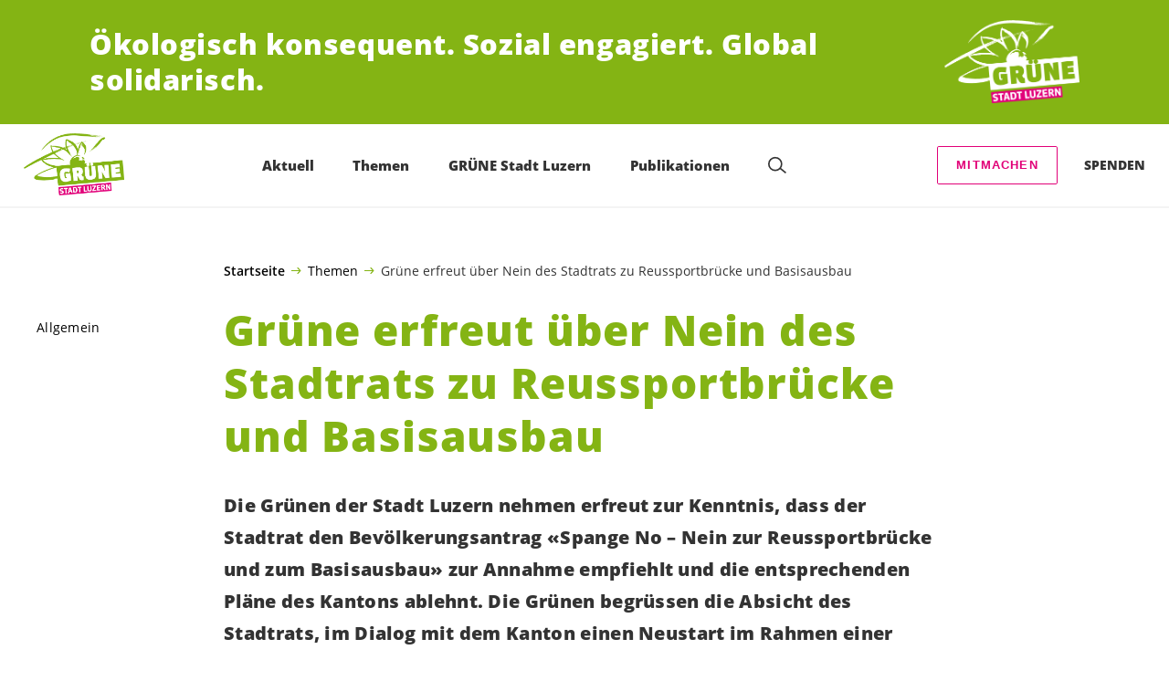

--- FILE ---
content_type: text/html; charset=UTF-8
request_url: https://gruene-stadtluzern.ch/blog/allgemein/gruene-erfreut-ueber-nein-des-stadtrats-zu-reussportbruecke-und-basisausbau
body_size: 19620
content:

	<!doctype html>
<!--[if lt IE 7]>
<html class="no-js ie ie6 lt-ie9 lt-ie8 lt-ie7" lang="de"> <![endif]-->
<!--[if IE 7]>
<html class="no-js ie ie7 lt-ie9 lt-ie8" lang="de"> <![endif]-->
<!--[if IE 8]>
<html class="no-js ie ie8 lt-ie9" lang="de"> <![endif]-->
<!--[if gt IE 8]><!-->
<html class="no-js" lang="de"> <!--<![endif]-->
<head>
	<meta charset="UTF-8"/>
	<title>
					Grüne erfreut über Nein des Stadtrats zu Reussportbrücke und Basisausbau - GRÜNE Stadt Luzern
			</title>
	<script type="text/javascript">
		( function() {
			var html = document.getElementsByTagName( 'html' )[ 0 ];
			html.className = html.className.replace( /(?:^|\s)no-js(?!\S)/g, 'js' );

						if (window.sessionStorage.getItem( 'branding' )) {
				html.classList.add( 'no-branding' );
			}
			window.sessionStorage.setItem( 'branding', true );
		} )();
			</script>
	<meta name="description"
				content="">
	<meta http-equiv="Content-Type" content="text/html; charset=UTF-8"/>
	<meta http-equiv="X-UA-Compatible" content="IE=edge">
	<meta name="viewport" content="width=device-width, initial-scale=1.0">
	<link rel="pingback" href="https://gruene-stadtluzern.ch/xmlrpc.php"/>
	<link rel="preload" href="https://gruene-stadtluzern.ch/wp-content/themes/les-verts/static/fonts/open-sans/open-sans-v15-latin-regular.woff2" as="font"
				type="font/woff2" crossorigin>
	<link rel="preload" href="https://gruene-stadtluzern.ch/wp-content/themes/les-verts/static/fonts/open-sans/open-sans-v15-latin-600.woff2" as="font"
				type="font/woff2" crossorigin>
	<link rel="preload" href="https://gruene-stadtluzern.ch/wp-content/themes/les-verts/static/fonts/open-sans/open-sans-v15-latin-800.woff2" as="font"
				type="font/woff2" crossorigin>
		<!--[if lt IE 9]>
	<script src="//cdnjs.cloudflare.com/ajax/libs/html5shiv/3.7.3/html5shiv.min.js"></script>
	<![endif]-->

	<meta name='robots' content='index, follow, max-image-preview:large, max-snippet:-1, max-video-preview:-1' />
	<style>img:is([sizes="auto" i], [sizes^="auto," i]) { contain-intrinsic-size: 3000px 1500px }</style>
	
	<!-- This site is optimized with the Yoast SEO plugin v26.3 - https://yoast.com/wordpress/plugins/seo/ -->
	<link rel="canonical" href="https://gruene-stadtluzern.ch/blog/allgemein/gruene-erfreut-ueber-nein-des-stadtrats-zu-reussportbruecke-und-basisausbau" />
	<meta property="og:locale" content="de_DE" />
	<meta property="og:type" content="article" />
	<meta property="og:title" content="Grüne erfreut über Nein des Stadtrats zu Reussportbrücke und Basisausbau - GRÜNE Stadt Luzern" />
	<meta property="og:url" content="https://gruene-stadtluzern.ch/blog/allgemein/gruene-erfreut-ueber-nein-des-stadtrats-zu-reussportbruecke-und-basisausbau" />
	<meta property="og:site_name" content="GRÜNE Stadt Luzern" />
	<meta property="article:published_time" content="2020-04-03T16:07:00+00:00" />
	<meta property="article:modified_time" content="2021-07-13T18:41:44+00:00" />
	<meta name="twitter:card" content="summary_large_image" />
	<script type="application/ld+json" class="yoast-schema-graph">{"@context":"https://schema.org","@graph":[{"@type":"WebPage","@id":"https://gruene-stadtluzern.ch/blog/allgemein/gruene-erfreut-ueber-nein-des-stadtrats-zu-reussportbruecke-und-basisausbau","url":"https://gruene-stadtluzern.ch/blog/allgemein/gruene-erfreut-ueber-nein-des-stadtrats-zu-reussportbruecke-und-basisausbau","name":"Grüne erfreut über Nein des Stadtrats zu Reussportbrücke und Basisausbau - GRÜNE Stadt Luzern","isPartOf":{"@id":"https://gruene-stadtluzern.ch/#website"},"datePublished":"2020-04-03T16:07:00+00:00","dateModified":"2021-07-13T18:41:44+00:00","author":{"@id":""},"breadcrumb":{"@id":"https://gruene-stadtluzern.ch/blog/allgemein/gruene-erfreut-ueber-nein-des-stadtrats-zu-reussportbruecke-und-basisausbau#breadcrumb"},"inLanguage":"de","potentialAction":[{"@type":"ReadAction","target":["https://gruene-stadtluzern.ch/blog/allgemein/gruene-erfreut-ueber-nein-des-stadtrats-zu-reussportbruecke-und-basisausbau"]}]},{"@type":"BreadcrumbList","@id":"https://gruene-stadtluzern.ch/blog/allgemein/gruene-erfreut-ueber-nein-des-stadtrats-zu-reussportbruecke-und-basisausbau#breadcrumb","itemListElement":[{"@type":"ListItem","position":1,"name":"Startseite","item":"https://gruene-stadtluzern.ch/"},{"@type":"ListItem","position":2,"name":"Themen","item":"https://gruene-stadtluzern.ch/blog/category/allgemein#menu-item-1263"},{"@type":"ListItem","position":3,"name":"Grüne erfreut über Nein des Stadtrats zu Reussportbrücke und Basisausbau"}]},{"@type":"WebSite","@id":"https://gruene-stadtluzern.ch/#website","url":"https://gruene-stadtluzern.ch/","name":"GRÜNE Stadt Luzern","description":"Ökologisch konsequent. Sozial engagiert. Global solidarisch.","potentialAction":[{"@type":"SearchAction","target":{"@type":"EntryPoint","urlTemplate":"https://gruene-stadtluzern.ch/?s={search_term_string}"},"query-input":{"@type":"PropertyValueSpecification","valueRequired":true,"valueName":"search_term_string"}}],"inLanguage":"de"}]}</script>
	<!-- / Yoast SEO plugin. -->


<style id='classic-theme-styles-inline-css'>
/*! This file is auto-generated */
.wp-block-button__link{color:#fff;background-color:#32373c;border-radius:9999px;box-shadow:none;text-decoration:none;padding:calc(.667em + 2px) calc(1.333em + 2px);font-size:1.125em}.wp-block-file__button{background:#32373c;color:#fff;text-decoration:none}
</style>
<style id='global-styles-inline-css'>
:root{--wp--preset--aspect-ratio--square: 1;--wp--preset--aspect-ratio--4-3: 4/3;--wp--preset--aspect-ratio--3-4: 3/4;--wp--preset--aspect-ratio--3-2: 3/2;--wp--preset--aspect-ratio--2-3: 2/3;--wp--preset--aspect-ratio--16-9: 16/9;--wp--preset--aspect-ratio--9-16: 9/16;--wp--preset--color--black: #000000;--wp--preset--color--cyan-bluish-gray: #abb8c3;--wp--preset--color--white: #ffffff;--wp--preset--color--pale-pink: #f78da7;--wp--preset--color--vivid-red: #cf2e2e;--wp--preset--color--luminous-vivid-orange: #ff6900;--wp--preset--color--luminous-vivid-amber: #fcb900;--wp--preset--color--light-green-cyan: #7bdcb5;--wp--preset--color--vivid-green-cyan: #00d084;--wp--preset--color--pale-cyan-blue: #8ed1fc;--wp--preset--color--vivid-cyan-blue: #0693e3;--wp--preset--color--vivid-purple: #9b51e0;--wp--preset--gradient--vivid-cyan-blue-to-vivid-purple: linear-gradient(135deg,rgba(6,147,227,1) 0%,rgb(155,81,224) 100%);--wp--preset--gradient--light-green-cyan-to-vivid-green-cyan: linear-gradient(135deg,rgb(122,220,180) 0%,rgb(0,208,130) 100%);--wp--preset--gradient--luminous-vivid-amber-to-luminous-vivid-orange: linear-gradient(135deg,rgba(252,185,0,1) 0%,rgba(255,105,0,1) 100%);--wp--preset--gradient--luminous-vivid-orange-to-vivid-red: linear-gradient(135deg,rgba(255,105,0,1) 0%,rgb(207,46,46) 100%);--wp--preset--gradient--very-light-gray-to-cyan-bluish-gray: linear-gradient(135deg,rgb(238,238,238) 0%,rgb(169,184,195) 100%);--wp--preset--gradient--cool-to-warm-spectrum: linear-gradient(135deg,rgb(74,234,220) 0%,rgb(151,120,209) 20%,rgb(207,42,186) 40%,rgb(238,44,130) 60%,rgb(251,105,98) 80%,rgb(254,248,76) 100%);--wp--preset--gradient--blush-light-purple: linear-gradient(135deg,rgb(255,206,236) 0%,rgb(152,150,240) 100%);--wp--preset--gradient--blush-bordeaux: linear-gradient(135deg,rgb(254,205,165) 0%,rgb(254,45,45) 50%,rgb(107,0,62) 100%);--wp--preset--gradient--luminous-dusk: linear-gradient(135deg,rgb(255,203,112) 0%,rgb(199,81,192) 50%,rgb(65,88,208) 100%);--wp--preset--gradient--pale-ocean: linear-gradient(135deg,rgb(255,245,203) 0%,rgb(182,227,212) 50%,rgb(51,167,181) 100%);--wp--preset--gradient--electric-grass: linear-gradient(135deg,rgb(202,248,128) 0%,rgb(113,206,126) 100%);--wp--preset--gradient--midnight: linear-gradient(135deg,rgb(2,3,129) 0%,rgb(40,116,252) 100%);--wp--preset--font-size--small: 13px;--wp--preset--font-size--medium: 20px;--wp--preset--font-size--large: 36px;--wp--preset--font-size--x-large: 42px;--wp--preset--spacing--20: 0.44rem;--wp--preset--spacing--30: 0.67rem;--wp--preset--spacing--40: 1rem;--wp--preset--spacing--50: 1.5rem;--wp--preset--spacing--60: 2.25rem;--wp--preset--spacing--70: 3.38rem;--wp--preset--spacing--80: 5.06rem;--wp--preset--shadow--natural: 6px 6px 9px rgba(0, 0, 0, 0.2);--wp--preset--shadow--deep: 12px 12px 50px rgba(0, 0, 0, 0.4);--wp--preset--shadow--sharp: 6px 6px 0px rgba(0, 0, 0, 0.2);--wp--preset--shadow--outlined: 6px 6px 0px -3px rgba(255, 255, 255, 1), 6px 6px rgba(0, 0, 0, 1);--wp--preset--shadow--crisp: 6px 6px 0px rgba(0, 0, 0, 1);}:where(.is-layout-flex){gap: 0.5em;}:where(.is-layout-grid){gap: 0.5em;}body .is-layout-flex{display: flex;}.is-layout-flex{flex-wrap: wrap;align-items: center;}.is-layout-flex > :is(*, div){margin: 0;}body .is-layout-grid{display: grid;}.is-layout-grid > :is(*, div){margin: 0;}:where(.wp-block-columns.is-layout-flex){gap: 2em;}:where(.wp-block-columns.is-layout-grid){gap: 2em;}:where(.wp-block-post-template.is-layout-flex){gap: 1.25em;}:where(.wp-block-post-template.is-layout-grid){gap: 1.25em;}.has-black-color{color: var(--wp--preset--color--black) !important;}.has-cyan-bluish-gray-color{color: var(--wp--preset--color--cyan-bluish-gray) !important;}.has-white-color{color: var(--wp--preset--color--white) !important;}.has-pale-pink-color{color: var(--wp--preset--color--pale-pink) !important;}.has-vivid-red-color{color: var(--wp--preset--color--vivid-red) !important;}.has-luminous-vivid-orange-color{color: var(--wp--preset--color--luminous-vivid-orange) !important;}.has-luminous-vivid-amber-color{color: var(--wp--preset--color--luminous-vivid-amber) !important;}.has-light-green-cyan-color{color: var(--wp--preset--color--light-green-cyan) !important;}.has-vivid-green-cyan-color{color: var(--wp--preset--color--vivid-green-cyan) !important;}.has-pale-cyan-blue-color{color: var(--wp--preset--color--pale-cyan-blue) !important;}.has-vivid-cyan-blue-color{color: var(--wp--preset--color--vivid-cyan-blue) !important;}.has-vivid-purple-color{color: var(--wp--preset--color--vivid-purple) !important;}.has-black-background-color{background-color: var(--wp--preset--color--black) !important;}.has-cyan-bluish-gray-background-color{background-color: var(--wp--preset--color--cyan-bluish-gray) !important;}.has-white-background-color{background-color: var(--wp--preset--color--white) !important;}.has-pale-pink-background-color{background-color: var(--wp--preset--color--pale-pink) !important;}.has-vivid-red-background-color{background-color: var(--wp--preset--color--vivid-red) !important;}.has-luminous-vivid-orange-background-color{background-color: var(--wp--preset--color--luminous-vivid-orange) !important;}.has-luminous-vivid-amber-background-color{background-color: var(--wp--preset--color--luminous-vivid-amber) !important;}.has-light-green-cyan-background-color{background-color: var(--wp--preset--color--light-green-cyan) !important;}.has-vivid-green-cyan-background-color{background-color: var(--wp--preset--color--vivid-green-cyan) !important;}.has-pale-cyan-blue-background-color{background-color: var(--wp--preset--color--pale-cyan-blue) !important;}.has-vivid-cyan-blue-background-color{background-color: var(--wp--preset--color--vivid-cyan-blue) !important;}.has-vivid-purple-background-color{background-color: var(--wp--preset--color--vivid-purple) !important;}.has-black-border-color{border-color: var(--wp--preset--color--black) !important;}.has-cyan-bluish-gray-border-color{border-color: var(--wp--preset--color--cyan-bluish-gray) !important;}.has-white-border-color{border-color: var(--wp--preset--color--white) !important;}.has-pale-pink-border-color{border-color: var(--wp--preset--color--pale-pink) !important;}.has-vivid-red-border-color{border-color: var(--wp--preset--color--vivid-red) !important;}.has-luminous-vivid-orange-border-color{border-color: var(--wp--preset--color--luminous-vivid-orange) !important;}.has-luminous-vivid-amber-border-color{border-color: var(--wp--preset--color--luminous-vivid-amber) !important;}.has-light-green-cyan-border-color{border-color: var(--wp--preset--color--light-green-cyan) !important;}.has-vivid-green-cyan-border-color{border-color: var(--wp--preset--color--vivid-green-cyan) !important;}.has-pale-cyan-blue-border-color{border-color: var(--wp--preset--color--pale-cyan-blue) !important;}.has-vivid-cyan-blue-border-color{border-color: var(--wp--preset--color--vivid-cyan-blue) !important;}.has-vivid-purple-border-color{border-color: var(--wp--preset--color--vivid-purple) !important;}.has-vivid-cyan-blue-to-vivid-purple-gradient-background{background: var(--wp--preset--gradient--vivid-cyan-blue-to-vivid-purple) !important;}.has-light-green-cyan-to-vivid-green-cyan-gradient-background{background: var(--wp--preset--gradient--light-green-cyan-to-vivid-green-cyan) !important;}.has-luminous-vivid-amber-to-luminous-vivid-orange-gradient-background{background: var(--wp--preset--gradient--luminous-vivid-amber-to-luminous-vivid-orange) !important;}.has-luminous-vivid-orange-to-vivid-red-gradient-background{background: var(--wp--preset--gradient--luminous-vivid-orange-to-vivid-red) !important;}.has-very-light-gray-to-cyan-bluish-gray-gradient-background{background: var(--wp--preset--gradient--very-light-gray-to-cyan-bluish-gray) !important;}.has-cool-to-warm-spectrum-gradient-background{background: var(--wp--preset--gradient--cool-to-warm-spectrum) !important;}.has-blush-light-purple-gradient-background{background: var(--wp--preset--gradient--blush-light-purple) !important;}.has-blush-bordeaux-gradient-background{background: var(--wp--preset--gradient--blush-bordeaux) !important;}.has-luminous-dusk-gradient-background{background: var(--wp--preset--gradient--luminous-dusk) !important;}.has-pale-ocean-gradient-background{background: var(--wp--preset--gradient--pale-ocean) !important;}.has-electric-grass-gradient-background{background: var(--wp--preset--gradient--electric-grass) !important;}.has-midnight-gradient-background{background: var(--wp--preset--gradient--midnight) !important;}.has-small-font-size{font-size: var(--wp--preset--font-size--small) !important;}.has-medium-font-size{font-size: var(--wp--preset--font-size--medium) !important;}.has-large-font-size{font-size: var(--wp--preset--font-size--large) !important;}.has-x-large-font-size{font-size: var(--wp--preset--font-size--x-large) !important;}
:where(.wp-block-post-template.is-layout-flex){gap: 1.25em;}:where(.wp-block-post-template.is-layout-grid){gap: 1.25em;}
:where(.wp-block-columns.is-layout-flex){gap: 2em;}:where(.wp-block-columns.is-layout-grid){gap: 2em;}
:root :where(.wp-block-pullquote){font-size: 1.5em;line-height: 1.6;}
</style>
<link rel='stylesheet' id='dashicons-css' href='https://gruene-stadtluzern.ch/wp-includes/css/dashicons.min.css?ver=6.8.3' media='all' />
<link rel='stylesheet' id='admin-bar-css' href='https://gruene-stadtluzern.ch/wp-includes/css/admin-bar.min.css?ver=6.8.3' media='all' />
<style id='admin-bar-inline-css'>
#wp-admin-bar-my-sites-search.hide-if-no-js {
	display: none;
}
#wp-admin-bar-my-sites-search label[for="my-sites-search-text"] {
	clip: rect(1px, 1px, 1px, 1px);
	position: absolute !important;
	height: 1px;
	width: 1px;
	overflow: hidden;
}
#wp-admin-bar-my-sites-search {
	height: 38px;
}
#wp-admin-bar-my-sites-search .ab-item {
	height: 34px;
}
#wp-admin-bar-my-sites-search input {
	padding: 0 2px;
	width: 95%;
	width: calc( 100% - 4px );
}
	
</style>
<link rel='stylesheet' id='lesverts-screen-css' href='https://gruene-stadtluzern.ch/wp-content/themes/les-verts/static/style.min.css?ver=0.42.0' media='all' />
<link rel='stylesheet' id='searchwp-forms-css' href='https://gruene-stadtluzern.ch/wp-content/plugins/searchwp/assets/css/frontend/search-forms.min.css?ver=4.5.5' media='all' />
<link rel="https://api.w.org/" href="https://gruene-stadtluzern.ch/wp-json/" /><link rel="alternate" title="JSON" type="application/json" href="https://gruene-stadtluzern.ch/wp-json/wp/v2/posts/578" /><link rel="EditURI" type="application/rsd+xml" title="RSD" href="https://gruene-stadtluzern.ch/xmlrpc.php?rsd" />
<meta name="generator" content="WordPress 6.8.3" />
<link rel='shortlink' href='https://gruene-stadtluzern.ch/?p=578' />
<meta name="tec-api-version" content="v1"><meta name="tec-api-origin" content="https://gruene-stadtluzern.ch"><link rel="alternate" href="https://gruene-stadtluzern.ch/wp-json/tribe/events/v1/" /><link rel="icon" href="https://gruene-stadtluzern.ch/wp-content/uploads/sites/5/2021/05/cropped-logo-gruene-kanton-luzern-dark-sRGB-790x0-c-default.png" sizes="32x32" />
<link rel="icon" href="https://gruene-stadtluzern.ch/wp-content/uploads/sites/5/2021/05/cropped-logo-gruene-kanton-luzern-dark-sRGB-790x0-c-default.png" sizes="192x192" />
<link rel="apple-touch-icon" href="https://gruene-stadtluzern.ch/wp-content/uploads/sites/5/2021/05/cropped-logo-gruene-kanton-luzern-dark-sRGB-790x0-c-default.png" />
<meta name="msapplication-TileImage" content="https://gruene-stadtluzern.ch/wp-content/uploads/sites/5/2021/05/cropped-logo-gruene-kanton-luzern-dark-sRGB-790x0-c-default.png" />

			</head>

<body class="wp-singular post-template-default single single-post postid-578 single-format-standard wp-theme-les-verts tribe-no-js page-template-les-verts lang-de_DE">
<div class="m-skip-link">
	<a href="#main-content" 	class="a-link-button a-link-button--white" >
	Zum Hauptinhalt springen
	</a>
</div>

<div class="page ">
	<header class="o-header">
	<div class="o-header__display">
					<div class="o-header__branding">
				<section class="m-branding" role="banner">
	<div class="m-branding__wrapper">
		<div class="m-branding__row">
			<h1 class="m-branding__title">
									<span class="m-branding__unbreakeable">Ökologisch konsequent.</span>
									<span class="m-branding__unbreakeable">Sozial engagiert.</span>
									<span class="m-branding__unbreakeable">Global solidarisch.</span>
							</h1>
							<a class="m-branding__logo"
					 href="https://gruene-stadtluzern.ch"
					 title="Startseite">
					<img class="a-logo" alt="Logo" src="https://gruene-stadtluzern.ch/wp-content/uploads/sites/5/2021/09/gruene_stadt_luzern_skala_neg-790x0-c-default.png" srcset="https://gruene-stadtluzern.ch/wp-content/uploads/sites/5/2021/09/gruene_stadt_luzern_skala_neg-150x0-c-default.png 150w, https://gruene-stadtluzern.ch/wp-content/uploads/sites/5/2021/09/gruene_stadt_luzern_skala_neg-444x0-c-default.png 444w, https://gruene-stadtluzern.ch/wp-content/uploads/sites/5/2021/09/gruene_stadt_luzern_skala_neg-790x0-c-default.png 790w, https://gruene-stadtluzern.ch/wp-content/uploads/sites/5/2021/09/gruene_stadt_luzern_skala_neg-1200x0-c-default.png 1200w, https://gruene-stadtluzern.ch/wp-content/uploads/sites/5/2021/09/gruene_stadt_luzern_skala_neg-2560x0-c-default.png 2560w" data-srcset="https://gruene-stadtluzern.ch/wp-content/uploads/sites/5/2021/09/gruene_stadt_luzern_skala_neg-150x0-c-default.png 150w, https://gruene-stadtluzern.ch/wp-content/uploads/sites/5/2021/09/gruene_stadt_luzern_skala_neg-444x0-c-default.png 444w, https://gruene-stadtluzern.ch/wp-content/uploads/sites/5/2021/09/gruene_stadt_luzern_skala_neg-790x0-c-default.png 790w, https://gruene-stadtluzern.ch/wp-content/uploads/sites/5/2021/09/gruene_stadt_luzern_skala_neg-1200x0-c-default.png 1200w, https://gruene-stadtluzern.ch/wp-content/uploads/sites/5/2021/09/gruene_stadt_luzern_skala_neg-2560x0-c-default.png 2560w" sizes="100vw" loading="lazy" data-focal-point="center">
				</a>
					</div>
	</div>
</section>
			</div>
				<div class="o-header__menu">
			<div class="m-menu">
					<a class="m-menu__logo" href="https://gruene-stadtluzern.ch" title="Startseite">
			<span class="screen-reader-text">Startseite</span>
			<img class="a-logo" alt="Logo" src="https://gruene-stadtluzern.ch/wp-content/uploads/sites/5/2021/09/gruene_stadt_luzern_skala_pos-790x0-c-default.png" srcset="https://gruene-stadtluzern.ch/wp-content/uploads/sites/5/2021/09/gruene_stadt_luzern_skala_pos-150x0-c-default.png 150w, https://gruene-stadtluzern.ch/wp-content/uploads/sites/5/2021/09/gruene_stadt_luzern_skala_pos-400x0-c-default.png 400w, https://gruene-stadtluzern.ch/wp-content/uploads/sites/5/2021/09/gruene_stadt_luzern_skala_pos-790x0-c-default.png 790w, https://gruene-stadtluzern.ch/wp-content/uploads/sites/5/2021/09/gruene_stadt_luzern_skala_pos-1024x0-c-default.png 1024w, https://gruene-stadtluzern.ch/wp-content/uploads/sites/5/2021/09/gruene_stadt_luzern_skala_pos-1200x0-c-default.png 1200w, https://gruene-stadtluzern.ch/wp-content/uploads/sites/5/2021/09/gruene_stadt_luzern_skala_pos-1580x0-c-default.png 1580w, https://gruene-stadtluzern.ch/wp-content/uploads/sites/5/2021/09/gruene_stadt_luzern_skala_pos-2560x0-c-default.png 2560w" data-srcset="https://gruene-stadtluzern.ch/wp-content/uploads/sites/5/2021/09/gruene_stadt_luzern_skala_pos-150x0-c-default.png 150w, https://gruene-stadtluzern.ch/wp-content/uploads/sites/5/2021/09/gruene_stadt_luzern_skala_pos-400x0-c-default.png 400w, https://gruene-stadtluzern.ch/wp-content/uploads/sites/5/2021/09/gruene_stadt_luzern_skala_pos-790x0-c-default.png 790w, https://gruene-stadtluzern.ch/wp-content/uploads/sites/5/2021/09/gruene_stadt_luzern_skala_pos-1024x0-c-default.png 1024w, https://gruene-stadtluzern.ch/wp-content/uploads/sites/5/2021/09/gruene_stadt_luzern_skala_pos-1200x0-c-default.png 1200w, https://gruene-stadtluzern.ch/wp-content/uploads/sites/5/2021/09/gruene_stadt_luzern_skala_pos-1580x0-c-default.png 1580w, https://gruene-stadtluzern.ch/wp-content/uploads/sites/5/2021/09/gruene_stadt_luzern_skala_pos-2560x0-c-default.png 2560w" sizes="100vw" loading="lazy" data-focal-point="center">
		</a>
		<nav class="m-menu__nav">
					<div class="m-menu__hamburger">
				<button class="a-hamburger"
				aria-label="Navigation anzeigen"
				accesskey="1"
				type="button"
				aria-haspopup="true"
				aria-expanded="false"
				aria-controls="menu-0">
  <span class="a-hamburger__box">
    <span class="a-hamburger__inner"></span>
  </span>
</button>
			</div>
			<ul class="m-menu__nav-list" role="menubar" id="menu-0"
					aria-label="Hauptnavigation">
									<li class="m-menu__nav-item" role="none">
						<a
							class="m-menu__nav-link m-menu__nav-link--js-hook m-menu__nav-link--707 m-menu__nav-link--parent"
							href="https://gruene-stadtluzern.ch/aktuell" role="menuitem" tabindex="0" accesskey="1"							aria-haspopup="menu" aria-expanded="false" main="false"							>Aktuell</a>
													<ul class="m-menu__submenu " role="menu"
		aria-label="Untermenü">
			<li class="m-menu__submenu__section" role="none">
			<div class="a-submenu">
			<a class="a-submenu__title "
			 href="https://gruene-stadtluzern.ch?post_type=tribe_events&tribe_event_display=list"  role="menuitem">Veranstaltungen</a>
		<ul class="a-submenu__list">
							<li class="a-submenu__item">
					<a
						class="a-submenu__link "
						href="https://gruene-stadtluzern.ch/event/vorstandssitzung-januar-2"  role="menuitem">19.01.26: Vorstandssitzung Januar</a>
				</li>
							<li class="a-submenu__item">
					<a
						class="a-submenu__link "
						href="https://gruene-stadtluzern.ch/event/palaver-i-want-you-to-panic"  role="menuitem">26.01.26: Palaver: I want you to panic!</a>
				</li>
							<li class="a-submenu__item">
					<a
						class="a-submenu__link "
						href="https://gruene-stadtluzern.ch/event/schnupper-mitgliederversammlung"  role="menuitem">29.01.26: Schnupper-Mitgliederversammlung</a>
				</li>
							<li class="a-submenu__item">
					<a
						class="a-submenu__link "
						href="https://gruene-stadtluzern.ch/event/motivation-in-kritischen-zeiten-kantonale-mitgliederversammlung-und-podiumsdiskussion"  role="menuitem">05.02.26: „Motivation in kritischen Zeiten“ – kantonale Mitgliederversammlung und Podiumsdiskussion</a>
				</li>
							<li class="a-submenu__item">
					<a
						class="a-submenu__link "
						href="https://gruene-stadtluzern.ch/event/schnupper-vorstandssitzung"  role="menuitem">23.02.26: Schnupper-Vorstandssitzung</a>
				</li>
							<li class="a-submenu__item">
					<a
						class="a-submenu__link "
						href="https://gruene-stadtluzern.ch/event/velokino-im-neubad-pool-kurzfilme-strampeln"  role="menuitem">05.03.26: „VéloKino im Neubad-Pool – Kurzfilme strampeln“</a>
				</li>
							<li class="a-submenu__item">
					<a
						class="a-submenu__link "
						href="https://gruene-stadtluzern.ch/event/wenn-wir-wieder-menschen-sind-lesung-mit-autorin-tanja-miljanovic"  role="menuitem">11.03.26: „Wenn wir wieder Menschen sind“ Lesung mit Autorin Tanja Miljanovic</a>
				</li>
							<li class="a-submenu__item">
					<a
						class="a-submenu__link "
						href="https://gruene-stadtluzern.ch/event/vorstandssitzung-maerz-2"  role="menuitem">23.03.26: Vorstandssitzung März</a>
				</li>
							<li class="a-submenu__item">
					<a
						class="a-submenu__link "
						href="https://gruene-stadtluzern.ch/event/vorstandssitzung-april-2"  role="menuitem">27.04.26: Vorstandssitzung April</a>
				</li>
							<li class="a-submenu__item">
					<a
						class="a-submenu__link "
						href="https://gruene-stadtluzern.ch/event/schnupper-jahresversammlung"  role="menuitem">11.05.26: Schnupper-Jahresversammlung</a>
				</li>
					</ul>
	</div>
		</li>
			<li class="m-menu__submenu__section" role="none">
			<div class="a-submenu">
			<a class="a-submenu__title "
			 href="https://gruene-stadtluzern.ch/blog/category/kampagnen"  role="menuitem">Kampagnen</a>
		<ul class="a-submenu__list">
							<li class="a-submenu__item">
					<a
						class="a-submenu__link "
						href="https://gruene-stadtluzern.ch/blog/kampagnen/stop-bypass-initiative"  role="menuitem">Stop-Bypass-Initiative</a>
				</li>
							<li class="a-submenu__item">
					<a
						class="a-submenu__link "
						href="https://gruene-stadtluzern.ch/wohnrauminitiative"  role="menuitem">Wohnrauminitiative</a>
				</li>
					</ul>
	</div>
		</li>
		<li class="m-menu__submenu__close-wrapper" role="none">
		<button class="m-menu__submenu__close"
						aria-label="Untermenü schliessen">
			<svg role="img">
				<title>Symbol Schließen</title>
				<use xlink:href="#close"></use>
			</svg>
		</button>
	</li>
</ul>
											</li>
									<li class="m-menu__nav-item" role="none">
						<a
							class="m-menu__nav-link m-menu__nav-link--js-hook m-menu__nav-link--1263 m-menu__nav-link--parent"
							href="https://gruene-stadtluzern.ch/blog/category/allgemein" role="menuitem" 							aria-haspopup="menu" aria-expanded="false" main="false"							>Themen</a>
													<ul class="m-menu__submenu " role="menu"
		aria-label="Untermenü">
			<li class="m-menu__submenu__section" role="none">
			<div class="a-submenu">
			<a class="a-submenu__title "
			 href="https://gruene-stadtluzern.ch/ueber-uns/__trashed"  role="menuitem">Unsere Positionen</a>
		<ul class="a-submenu__list">
							<li class="a-submenu__item">
					<a
						class="a-submenu__link "
						href="https://gruene-stadtluzern.ch/legislaturrueckblick-2020-2024"  role="menuitem">Legislaturrückblick 2020-2024</a>
				</li>
					</ul>
	</div>
		</li>
			<li class="m-menu__submenu__section" role="none">
			<div class="a-submenu">
			<a class="a-submenu__title "
			 href="https://gruene-stadtluzern.ch/unsere-aktivitaeten"  role="menuitem">Unsere Aktivitäten</a>
		<ul class="a-submenu__list">
							<li class="a-submenu__item">
					<a
						class="a-submenu__link "
						href="https://gruene-stadtluzern.ch/blog/category/allgemein"  role="menuitem">Allgemein</a>
				</li>
							<li class="a-submenu__item">
					<a
						class="a-submenu__link "
						href="https://gruene-stadtluzern.ch/blog/category/umwelt"  role="menuitem">Umwelt</a>
				</li>
							<li class="a-submenu__item">
					<a
						class="a-submenu__link "
						href="https://gruene-stadtluzern.ch/blog/category/gesellschaft"  role="menuitem">Gesellschaft</a>
				</li>
							<li class="a-submenu__item">
					<a
						class="a-submenu__link "
						href="https://gruene-stadtluzern.ch/blog/category/wirtschaft"  role="menuitem">Wirtschaft</a>
				</li>
					</ul>
	</div>
		</li>
			<li class="m-menu__submenu__section" role="none">
			<div class="a-submenu">
			<a class="a-submenu__title "
			 href="https://gruene-stadtluzern.ch/unsere-themengruppen"  role="menuitem">unsere Themengruppen</a>
		<ul class="a-submenu__list">
							<li class="a-submenu__item">
					<a
						class="a-submenu__link "
						href="https://gruene-stadtluzern.ch/soziales-und-gleichstellung"  role="menuitem">Soziales und Gleichstellung</a>
				</li>
							<li class="a-submenu__item">
					<a
						class="a-submenu__link "
						href="https://gruene-stadtluzern.ch/kreislaufwirtschaft"  role="menuitem">Kreislaufwirtschaft</a>
				</li>
							<li class="a-submenu__item">
					<a
						class="a-submenu__link "
						href="https://gruene-stadtluzern.ch/feminismus"  role="menuitem">Feminismus</a>
				</li>
					</ul>
	</div>
		</li>
		<li class="m-menu__submenu__close-wrapper" role="none">
		<button class="m-menu__submenu__close"
						aria-label="Untermenü schliessen">
			<svg role="img">
				<title>Symbol Schließen</title>
				<use xlink:href="#close"></use>
			</svg>
		</button>
	</li>
</ul>
											</li>
									<li class="m-menu__nav-item" role="none">
						<a
							class="m-menu__nav-link m-menu__nav-link--js-hook m-menu__nav-link--770 m-menu__nav-link--parent"
							href="https://gruene-stadtluzern.ch/ueber-uns" role="menuitem" 							aria-haspopup="menu" aria-expanded="false" main="false"							>GRÜNE Stadt Luzern</a>
													<ul class="m-menu__submenu " role="menu"
		aria-label="Untermenü">
			<li class="m-menu__submenu__section" role="none">
			<div class="a-submenu">
			<a class="a-submenu__title "
			 href="https://gruene-stadtluzern.ch/ueber-uns/geschichte"  role="menuitem">Über uns</a>
		<ul class="a-submenu__list">
							<li class="a-submenu__item">
					<a
						class="a-submenu__link "
						href="https://gruene-stadtluzern.ch/ueber-uns/geschichte"  role="menuitem">Geschichte</a>
				</li>
					</ul>
	</div>
		</li>
			<li class="m-menu__submenu__section" role="none">
			<div class="a-submenu">
			<a class="a-submenu__title "
			 href="https://gruene-stadtluzern.ch/menschen-und-gremien"  role="menuitem">Menschen und Gremien</a>
		<ul class="a-submenu__list">
							<li class="a-submenu__item">
					<a
						class="a-submenu__link "
						href="https://gruene-stadtluzern.ch/menschen-und-gremien/vorstand"  role="menuitem">Vorstand</a>
				</li>
							<li class="a-submenu__item">
					<a
						class="a-submenu__link "
						href="https://gruene-stadtluzern.ch/menschen-und-gremien/grossstadtrat"  role="menuitem"><span class='nowrap'>Grossstadträt*innen</span></a>
				</li>
							<li class="a-submenu__item">
					<a
						class="a-submenu__link "
						href="https://gruene-stadtluzern.ch/menschen-und-gremien/stadtrat"  role="menuitem">Stadtrat</a>
				</li>
							<li class="a-submenu__item">
					<a
						class="a-submenu__link "
						href="https://gruene-stadtluzern.ch/menschen-und-gremien/einbuergerungskommission"  role="menuitem">Einbürgerungskommission</a>
				</li>
							<li class="a-submenu__item">
					<a
						class="a-submenu__link "
						href="https://gruene-stadtluzern.ch/menschen-und-gremien/kantonsrat"  role="menuitem"><span class='nowrap'>Kantonsrät*innen</span></a>
				</li>
							<li class="a-submenu__item">
					<a
						class="a-submenu__link "
						href="https://gruene-stadtluzern.ch/geschaeftsstelle"  role="menuitem">Geschäftsstelle</a>
				</li>
					</ul>
	</div>
		</li>
			<li class="m-menu__submenu__section" role="none">
			<div class="a-submenu">
			<a class="a-submenu__title "
			 href="https://gruene-stadtluzern.ch/kontakt"  role="menuitem">Kontakt</a>
		<ul class="a-submenu__list">
							<li class="a-submenu__item">
					<a
						class="a-submenu__link "
						href="https://gruene-stadtluzern.ch/medien"  role="menuitem">Medien</a>
				</li>
							<li class="a-submenu__item">
					<a
						class="a-submenu__link "
						href="https://gruene-stadtluzern.ch/spenden"  role="menuitem">Spenden</a>
				</li>
					</ul>
	</div>
		</li>
		<li class="m-menu__submenu__close-wrapper" role="none">
		<button class="m-menu__submenu__close"
						aria-label="Untermenü schliessen">
			<svg role="img">
				<title>Symbol Schließen</title>
				<use xlink:href="#close"></use>
			</svg>
		</button>
	</li>
</ul>
											</li>
									<li class="m-menu__nav-item" role="none">
						<a
							class="m-menu__nav-link m-menu__nav-link--js-hook m-menu__nav-link--3264 m-menu__nav-link--parent"
							href="https://gruene-stadtluzern.ch/publikationen" role="menuitem" 							aria-haspopup="menu" aria-expanded="false" main="false"							>Publikationen</a>
													<ul class="m-menu__submenu " role="menu"
		aria-label="Untermenü">
			<li class="m-menu__submenu__section" role="none">
			<div class="a-submenu">
			<a class="a-submenu__title "
			 href="https://gruene-stadtluzern.ch/blog/category/medienmitteilungen"  role="menuitem">Medienmitteilungen</a>
		<ul class="a-submenu__list">
					</ul>
	</div>
		</li>
			<li class="m-menu__submenu__section" role="none">
			<div class="a-submenu">
			<a class="a-submenu__title "
			 href="https://gruene-stadtluzern.ch/blog/category/vorstoesse"  role="menuitem">Vorstösse</a>
		<ul class="a-submenu__list">
					</ul>
	</div>
		</li>
			<li class="m-menu__submenu__section" role="none">
			<div class="a-submenu">
			<a class="a-submenu__title "
			 href="https://gruene-stadtluzern.ch/blog/category/leserinnenbriefe"  role="menuitem">Leser:innenbriefe</a>
		<ul class="a-submenu__list">
					</ul>
	</div>
		</li>
		<li class="m-menu__submenu__close-wrapper" role="none">
		<button class="m-menu__submenu__close"
						aria-label="Untermenü schliessen">
			<svg role="img">
				<title>Symbol Schließen</title>
				<use xlink:href="#close"></use>
			</svg>
		</button>
	</li>
</ul>
											</li>
													<li class="m-menu__nav-item" role="none">
						<div class="a-search a-search--covering">
	<form role="search" method="get" class="a-search__form" action="https://gruene-stadtluzern.ch" autocomplete="off">		<div>
						<label class="screen-reader-text" for="s-1">Suche nach:</label>
			<input class="a-search__field" type="text" value="" name="s" id="s-1" placeholder="Suche">
			<label class="a-search__submit-label">
				<input class="a-search__submit" type="submit" value="Suchen">
				<svg class="a-search__icon" aria-hidden="true">
					<title>Suchen</title>
					<use xlink:href="#glass"> </use>
				</svg>
			</label>
		</div>
	</form>
</div>
					</li>
							</ul>
			</nav>
		<div class="m-menu__right">
		<div class="m-menu__cta">
															<div class="m-menu__nav-item">
						<a href="https://gruene-stadtluzern.ch/mitmachen"
			 class="a-button a-button--outline a-button--secondary m-menu__nav-link--js-hook m-menu__nav-link--1474"  >Mitmachen</a>
									</div>
					</div>
					<div class="m-menu__language-nav">
				<ul class="m-menu__language-nav-list" role="menubar"
						aria-label="Sprachnavigation">
											<li class="m-menu__language-nav-item">
							<a class="m-menu__language-nav-link "
								 href="https://gruene-stadtluzern.ch/spenden" role="menuitem">Spenden</a>
						</li>
									</ul>
			</div>
			</div>
	</div>
		</div>
	</div>
	<div class="o-header__shadow" aria-hidden="true">
					<section class="m-branding" role="banner">
	<div class="m-branding__wrapper">
		<div class="m-branding__row">
			<h1 class="m-branding__title">
									<span class="m-branding__unbreakeable">Ökologisch konsequent.</span>
									<span class="m-branding__unbreakeable">Sozial engagiert.</span>
									<span class="m-branding__unbreakeable">Global solidarisch.</span>
							</h1>
							<a class="m-branding__logo"
					 href="https://gruene-stadtluzern.ch"
					 title="Startseite">
					<img class="a-logo" alt="Logo" src="https://gruene-stadtluzern.ch/wp-content/uploads/sites/5/2021/09/gruene_stadt_luzern_skala_neg-790x0-c-default.png" srcset="https://gruene-stadtluzern.ch/wp-content/uploads/sites/5/2021/09/gruene_stadt_luzern_skala_neg-150x0-c-default.png 150w, https://gruene-stadtluzern.ch/wp-content/uploads/sites/5/2021/09/gruene_stadt_luzern_skala_neg-444x0-c-default.png 444w, https://gruene-stadtluzern.ch/wp-content/uploads/sites/5/2021/09/gruene_stadt_luzern_skala_neg-790x0-c-default.png 790w, https://gruene-stadtluzern.ch/wp-content/uploads/sites/5/2021/09/gruene_stadt_luzern_skala_neg-1200x0-c-default.png 1200w, https://gruene-stadtluzern.ch/wp-content/uploads/sites/5/2021/09/gruene_stadt_luzern_skala_neg-2560x0-c-default.png 2560w" data-srcset="https://gruene-stadtluzern.ch/wp-content/uploads/sites/5/2021/09/gruene_stadt_luzern_skala_neg-150x0-c-default.png 150w, https://gruene-stadtluzern.ch/wp-content/uploads/sites/5/2021/09/gruene_stadt_luzern_skala_neg-444x0-c-default.png 444w, https://gruene-stadtluzern.ch/wp-content/uploads/sites/5/2021/09/gruene_stadt_luzern_skala_neg-790x0-c-default.png 790w, https://gruene-stadtluzern.ch/wp-content/uploads/sites/5/2021/09/gruene_stadt_luzern_skala_neg-1200x0-c-default.png 1200w, https://gruene-stadtluzern.ch/wp-content/uploads/sites/5/2021/09/gruene_stadt_luzern_skala_neg-2560x0-c-default.png 2560w" sizes="100vw" loading="lazy" data-focal-point="center">
				</a>
					</div>
	</div>
</section>
				<div class="m-menu">
		<nav class="m-menu__nav m-menu__nav--no-menu-right">
			</nav>
	</div>
	</div>
</header>

	<main class="page__main">
					<article class="page__grid page__grid--no-sidebar">
				<div class="page__content">
			<header class="page__header-wrapper">
				<div class="page__header">
					<div class="page__breadcrumbs">
							<div class="a-breadcrumbs">
		<div><span><a href="https://gruene-stadtluzern.ch/">Startseite</a></span>  <span><a class="breadcrumb_second_last" href="https://gruene-stadtluzern.ch/blog/category/allgemein#menu-item-1263">Themen</a></span>  <span class="breadcrumb_last" aria-current="page">Grüne erfreut über Nein des Stadtrats zu Reussportbrücke und Basisausbau</span></div>
	</div>
					</div>
					<a id="main-content" aria-hidden="true" tabindex="-1" class="m-skip-link__target"></a>
					<h1>Grüne erfreut über Nein des Stadtrats zu Reussportbrücke und Basisausbau</h1>
											<div class="page__header-text page__header-text--bold">
							<p></p>
						</div>
									</div>
			</header>

								<p><strong>Die Grünen der Stadt Luzern nehmen erfreut zur Kenntnis, dass der Stadtrat den Bevölkerungsantrag «Spange No &#8211; Nein zur Reussportbrücke und zum Basisausbau» zur Annahme empfiehlt und die entsprechenden Pläne des Kantons ablehnt. Die Grünen begrüssen die Absicht des Stadtrats, im Dialog mit dem Kanton einen Neustart im Rahmen einer nachhaltigen Mobilitätsstrategie aufzugleisen. Die Grünen fordern im Einklang mit dem Stadtrat eine Verkehrsplanung, die auf die Klimaschutzziele ausgerichtet ist und die städtebauliche Verträglichkeit hochhält.</strong><br />
Die Grünen fordern schon seit langem ein Umdenken in der Verkehrspolitik. Für uns GRÜNE ist klar: Nur eine umwelt-, klima- und siedlungsverträgliche Mobilität ist zukunftsfähig. Damit die Klimaziele erreicht werden, braucht es eine klare Förderung des nicht motorisierten Verkehrs: Es muss jetzt der nötige Raum geschaffen werden, damit der öffentliche Verkehr sowie der Fuss- und Veloverkehr vorankommen können. Deshalb lehnen die Grünen auch die die Pläne des Kantons ab, da sie einseitig die Nachfrage des motorisierten Individualverkehrs befriedigen und somit zu Mehrverkehr führen anstatt die Verkehrsverlagerung auf flächeneffiziente Verkehrsmittel zu fördern.<br />
Mit der Realisierung des Autobahnanschlusses Lochhof und der Reussportbrücke würde die Lebensqualität der schon heute unterprivilegierten anliegenden Quartiere stark verschlechtert. Zudem würde die Ästhetik im stadtnahmen Reuss-Erholungsraum geopfert. Der vergleichsweise geringe verkehrstechnische Nutzen vermag diese schwerwiegenden Eingriffe nicht zu rechtfertigen. Dass in der so genannten «Bestvariante» des Kantons ausgerechnet die durchgehende Busspur zwischen Kriens-Kupferhammer und Luzernerhof geopfert wurde, ist absolut unverständlich und inakzeptabel. Auch der Basisausbau im Bereich Schlossberg ist aufgrund der massiven Auswirkungen auf das Quartier abzulehnen.<br />
Die Grünen begrüssen daher die stadträtliche Antwort auf den Bevölkerungsantrag und unterstützen die Absicht des Stadtrats, mit dem Kanton eine angebotsorientierte Mobilitätsstrategie zu erarbeiten, in der auch klima- und energiepolitische Anforderungen angemessen berücksichtigt werden. Dabei müssen unbedingt auch smarte Lösungen, welche die Digitalisierung bereithält, berücksichtigt werden.</p>

					</div>

									<div
			class="page__post-meta-wrapper page__row--1">
							<aside class="page__post-meta">
							
<div class="a-post-meta">
					<div class="a-post-meta__tags">
							<a href="https://gruene-stadtluzern.ch/blog/category/allgemein" class="a-post-meta__category"
					 title="Alle Artikel der Kategorie Allgemein anzeigen">Allgemein</a>
						        </div>
    </div>
				</aside>
								</div>

			</article>
	</main>

		<div class="page__footer">
		<footer id="footer">
			<footer class="o-footer">
			<section class="o-footer__main">
			<div class="o-footer__link-list"><div class="widget"><section class="a-footer-link-list">
	<h2 class="widgettitle">Weitere GRÜNE </h2>

	<ul class="a-footer-link-list__list">
					<li class="a-footer-link-list__item">
				<a href="https://www.gruene-luzern.ch/" target="_blank" rel="noopener" class="a-footer-link-list__link">GRÜNE Kanton Luzern</a>
			</li>
					<li class="a-footer-link-list__item">
				<a href="https://gruene.ch/" target="_blank" rel="noopener" class="a-footer-link-list__link">GRÜNE Schweiz</a>
			</li>
					<li class="a-footer-link-list__item">
				<a href="https://www.gruene-stadtluzern.ch/" target="_blank" rel="noopener" class="a-footer-link-list__link">GRÜNE Stadt Luzern</a>
			</li>
					<li class="a-footer-link-list__item">
				<a href="https://www.gruene-willisau.ch/" target="_blank" rel="noopener" class="a-footer-link-list__link">GRÜNE Willisau</a>
			</li>
					<li class="a-footer-link-list__item">
				<a href="https://www.gruene-sursee.ch/" target="_blank" rel="noopener" class="a-footer-link-list__link">GRÜNE Sursee</a>
			</li>
					<li class="a-footer-link-list__item">
				<a href="https://www.gruene-kriens.ch/" target="_blank" rel="noopener" class="a-footer-link-list__link">GRÜNE Kriens</a>
			</li>
					<li class="a-footer-link-list__item">
				<a href="https://www.vah-hochdorf.ch/" target="_blank" rel="noopener" class="a-footer-link-list__link">GRÜNE Hochdorf</a>
			</li>
					<li class="a-footer-link-list__item">
				<a href="https://ebikon.gruene-luzern.ch/" target="_blank" rel="noopener" class="a-footer-link-list__link">GRÜNE Ebikon</a>
			</li>
					<li class="a-footer-link-list__item">
				<a href="https://www.l20.ch/" target="_blank" rel="noopener" class="a-footer-link-list__link">L20 Horw</a>
			</li>
					<li class="a-footer-link-list__item">
				<a href="https://gruene-emmen.ch/" target="_blank" rel="noopener" class="a-footer-link-list__link">GRÜNE Emmen</a>
			</li>
					<li class="a-footer-link-list__item">
				<a href="https://gruene-luzern.ch/gruene-adligenswil" target="_blank" rel="noopener" class="a-footer-link-list__link">GRÜNE Adligenswil</a>
			</li>
					<li class="a-footer-link-list__item">
				<a href="https://jungegruene.ch/lu" target="_blank" rel="noopener" class="a-footer-link-list__link">Junge Grüne Luzern</a>
			</li>
			</ul>
</section>
</div></div><div class="o-footer__cta"><div class="widget"><section class="m-footer-cta">
	<h2 class="widgettitle"><span class="m-footer-cta__title">Mitmachen</span></h2>

			<div class="m-footer-cta__button">
										<a href="https://gruene-stadtluzern.ch/mitmachen"
			 class="a-button a-button--secondary a-button--full-width a-button--outline"  >Mitmachen</a>
		</div>
	</section>
</div></div><div class="o-footer__contact"><div class="widget"><section class="m-footer-contact">
	<h2 class="widgettitle">Kontakt</h2>

	<div class="m-footer-contact__flex">
		<div class="m-footer-contact__text"><div class="m-footer-contact__text">
<p><strong>GRÜNE Stadt Luzern</strong><br />
Brüggligasse 9<br />
6004 Luzern</p>
<p><a href="tel:+41413607966">041 360 79 66</a><br />
<a href="mailto:geschaeftsstelle@gruene-luzern.ch">geschaeftsstelle@gruene-luzern.ch</a></p>
<p>IBAN: CH72 8080 8001 1026 5435 9</p>
<p>Bürozeiten: Di-Do (10:00-12:00 Uhr, 14:00-17:00 Uhr)</p>
</div>
</div>
		<div class="m-footer-contact__social">
								
	

<a href="https://bsky.app/profile/gruenestadtluzern.bsky.social" target="_blank" rel="noopener" class="a-social-icon" title="Besuche uns auf bluesky">
	<figure class="a-social-icon__figure">
		<svg role="img" class="a-social-icon__svg">
			<title>Besuche uns auf bluesky</title>
			<use xlink:href="#bluesky"></use>
		</svg>
			</figure>
</a>
								
	

<a href="https://www.instagram.com/gruenestadtluzern/?hl=de" target="_blank" rel="noopener" class="a-social-icon" title="Besuche uns auf instagram">
	<figure class="a-social-icon__figure">
		<svg role="img" class="a-social-icon__svg">
			<title>Besuche uns auf instagram</title>
			<use xlink:href="#instagram"></use>
		</svg>
			</figure>
</a>
					</div>
	</div>
</section>
</div></div>
		</section>
		<section class="o-footer__meta">
		<div class="a-footer-meta">
	<div class="a-footer-meta__wrapper">
		<div class="a-footer-meta__copy">&copy; 2026 GRÜNE Stadt Luzern</div>
					<nav class="a-footer-meta__menu">
				<ul class="a-footer-meta__list" role="menu"
						aria-label="Metanavigation">
											<li role="none" class="a-footer-meta__item">
							<a href="https://gruene-stadtluzern.ch/datenschutz"  role="menuitem" class="a-footer-meta__link">Datenschutz</a>
						</li>
											<li role="none" class="a-footer-meta__item">
							<a href="https://gruene-stadtluzern.ch/impressum"  role="menuitem" class="a-footer-meta__link">Impressum</a>
						</li>
											<li role="none" class="a-footer-meta__item">
							<a href="https://gruene-stadtluzern.ch/kontakt"  role="menuitem" class="a-footer-meta__link">Kontakt</a>
						</li>
									</ul>
			</nav>
			</div>
</div>
	</section>
</footer>
		</footer>
	</div>
	<script type="speculationrules">
{"prefetch":[{"source":"document","where":{"and":[{"href_matches":"\/*"},{"not":{"href_matches":["\/wp-*.php","\/wp-admin\/*","\/wp-content\/uploads\/sites\/5\/*","\/wp-content\/*","\/wp-content\/plugins\/*","\/wp-content\/themes\/les-verts\/*","\/*\\?(.+)"]}},{"not":{"selector_matches":"a[rel~=\"nofollow\"]"}},{"not":{"selector_matches":".no-prefetch, .no-prefetch a"}}]},"eagerness":"conservative"}]}
</script>
		<script>
		( function ( body ) {
			'use strict';
			body.className = body.className.replace( /\btribe-no-js\b/, 'tribe-js' );
		} )( document.body );
		</script>
		<div style="display: none"><svg xmlns="http://www.w3.org/2000/svg" xmlns:xlink="http://www.w3.org/1999/xlink"><symbol viewBox="0 0 10 6" id="arrow"><g><path stroke-width="1" fill="none" d="M6 0l3 3-3 3M9 3H0"/></g></symbol><symbol viewBox="0 0 32 32" id="bluesky"><g><path fill="none" stroke-width="1" d="M.5.5h31v31H.5z"/><path stroke-width="0" d="m 12.225409,24.39862
c -1.315703,-0.192308 -3.1520257,-1.772374 -3.5898697,-3.088907 -0.554914,-1.668547 0.7738816,-3.029789 3.4684067,-3.553092 0.148025,-0.02875 0.13504,-0.0431 -0.01747,-0.01932
C 9.5120612,18.138756 7.2650495,16.84967 6.8719995,14.745818 6.7522271,14.104725 6.5631417,12.141134 6.4066581,9.9134146 6.2178957,7.2261693 7.4993913,6.5272341 9.9469448,7.982522
c 1.8665692,1.109842 4.7753032,4.537723 6.0605342,7.142213 0.11299,0.22897 0.100978,0.225574 0.183878,0.05199 0.500515,-1.048024 1.69633,-2.814878 2.82285,-4.170852 3.608832,-4.3438954 7.028641,-5.0651158 6.82301,-1.4389393 -0.120142,2.1186403 -0.390813,4.8620833 -0.533413,5.4065113 -0.524832,2.003754 -2.745996,3.171861 -5.234351,2.752739 -0.146469,-0.02467 -0.03667,0.01303 0.148981,0.05116 3.794293,0.779199 4.606375,3.117863 1.906309,5.489863 -2.480933,2.179494 -4.449233,1.253301 -5.841644,-2.748815 -0.164515,-0.472854 -0.172248,-0.480159 -0.255502,-0.24139 -1.057081,3.031639 -2.269278,4.345675 -3.802188,4.121618
z"/></g></symbol><symbol viewBox="0 0 32 32" id="bluesky--no-outline"><g><path stroke-width="0" d="m 12.225409,24.39862
c -1.315703,-0.192308 -3.1520257,-1.772374 -3.5898697,-3.088907 -0.554914,-1.668547 0.7738816,-3.029789 3.4684067,-3.553092 0.148025,-0.02875 0.13504,-0.0431 -0.01747,-0.01932
C 9.5120612,18.138756 7.2650495,16.84967 6.8719995,14.745818 6.7522271,14.104725 6.5631417,12.141134 6.4066581,9.9134146 6.2178957,7.2261693 7.4993913,6.5272341 9.9469448,7.982522
c 1.8665692,1.109842 4.7753032,4.537723 6.0605342,7.142213 0.11299,0.22897 0.100978,0.225574 0.183878,0.05199 0.500515,-1.048024 1.69633,-2.814878 2.82285,-4.170852 3.608832,-4.3438954 7.028641,-5.0651158 6.82301,-1.4389393 -0.120142,2.1186403 -0.390813,4.8620833 -0.533413,5.4065113 -0.524832,2.003754 -2.745996,3.171861 -5.234351,2.752739 -0.146469,-0.02467 -0.03667,0.01303 0.148981,0.05116 3.794293,0.779199 4.606375,3.117863 1.906309,5.489863 -2.480933,2.179494 -4.449233,1.253301 -5.841644,-2.748815 -0.164515,-0.472854 -0.172248,-0.480159 -0.255502,-0.24139 -1.057081,3.031639 -2.269278,4.345675 -3.802188,4.121618
z"/></g></symbol><symbol viewBox="0 0 24 24" id="clock"><g><path stroke-width="0" d="M22.21 7.9a10.72 10.72 0 0 0-5.82-5.8 10.74 10.74 0 0 0-8.5 0 10.75 10.75 0 0 0-5.81 5.8 10.65 10.65 0 0 0-.86 4.24c0 1.48.28 2.9.86 4.26a10.77 10.77 0 0 0 5.81 5.81 10.63 10.63 0 0 0 8.5 0 10.74 10.74 0 0 0 5.82-5.81 10.7 10.7 0 0 0 0-8.5zm-1.74 9.07A9.6 9.6 0 0 1 8.4 21a9.78 9.78 0 0 1-3.06-2.04A9.72 9.72 0 0 1 3.82 7.33a9.6 9.6 0 0 1 16.65 0 9.35 9.35 0 0 1 1.29 4.81c0 1.73-.43 3.35-1.3 4.83z"/><path stroke-width="0" d="M12.82 12.07v-6.2a.7.7 0 0 0-.7-.67c-.34 0-.66.3-.66.67v6.3c-.02.21.06.48.2.63l3.6 3.57c.24.24.69.24.93 0a.64.64 0 0 0 0-.93l-3.37-3.37z"/></g></symbol><symbol viewBox="0 0 30 30" id="close"><g><path stroke-width="2" fill="none" d="M29 1L1 29M1 1l28 28"/></g></symbol><symbol viewBox="0 0 32 32" id="facebook"><g><path fill="none" stroke-width="1" d="M.5.5h31v31H.5z"/><path stroke-width="0" d="M19.9 16.5h-3V24H14v-7.5h-2v-2.7h2v-2.3C14 9.7 15.2 8 18 8l2 .1v2.5H18c-1 0-1.1.5-1.1 1.2v2h3l-.1 2.7z"/></g></symbol><symbol viewBox="0 0 32 32" id="facebook--no-outline"><path stroke-width="0" fill-rule="evenodd" d="M19.869 16.491h-2.886V24h-2.94v-7.509H12V13.79h2.043v-2.308C14.043 9.666 15.248 8 18.028 8c1.125 0 1.958.106 1.958.106l-.066 2.522s-.848-.008-1.774-.008c-1.003 0-1.163.45-1.163 1.195V13.789H20l-.131 2.702z"/></symbol><symbol viewBox="0 0 24 24" id="glass"><g fill="none" fill-rule="evenodd" stroke-width="2"><ellipse cx="9.4" cy="10.4" rx="8.4" ry="8.4"/><path d="M15.6 15.8l7.8 6.3"/></g></symbol><symbol viewBox="0 0 32 32" id="instagram"><g><path fill="none" stroke-width="1" d="M.5.5h31v31H.5z"/><path stroke-width="0" d="M12.9 9.9c-1.7 0-3 1.3-3 2.8v6.6c0 1.5 1.3 2.8 3 2.8H19c1.7 0 3-1.3 3-2.8v-6.6c0-1.5-1.3-2.8-3-2.8H13zM19 24H13A4.8 4.8 0 0 1 8 19.3v-6.6C8 10.1 10.2 8 12.9 8H19c2.7 0 4.9 2.1 4.9 4.7v6.6c0 2.6-2.2 4.7-4.9 4.7zM16 13.6c-.6 0-1.2.2-1.6.6-.5.5-.8 1.1-.8 1.8 0 1.3 1.1 2.4 2.5 2.4s2.5-1 2.5-2.4c0-1.5-.9-2.4-2.5-2.4h-.1m.1 6.7c-2.4 0-4.4-2-4.4-4.3a4.3 4.3 0 0 1 4.4-4.3c2.7 0 4.5 1.8 4.4 4.3 0 2.4-2 4.3-4.4 4.3zm5.2-8.5c0 .5-.4 1-1 1a1 1 0 0 1-1-1c0-.5.5-1 1-1 .6 0 1 .5 1 1z"/></g></symbol><symbol viewBox="0 0 13 11" id="last"><g fill="none" stroke-width="2"><path d="M1.24 1L5.5 5.24 1.24 9.48M7.24 1l4.25 4.24-4.25 4.24"/></g></symbol><symbol stroke-width="0" viewBox="0 0 32 32" id="link">
	<path d="M10.956 14.528 8.85 16.635a4.606 4.607 0 1 0 6.514 6.515l2.807-2.808a4.606 4.606 0 0 0-1.271-7.414l-.9.9a1.538 1.539 0 0 0-.237.306 3.07 3.07 0 0 1 1.322 5.124l-2.805 2.806a3.072 3.073 0 1 1-4.345-4.345l1.218-1.216a6.169 6.17 0 0 1-.197-1.976z"/>
	<path d="M13.829 11.657A4.606 4.606 0 0 0 15.1 19.07l1.19-1.191a3.07 3.07 0 0 1-1.376-5.138l2.806-2.807a3.072 3.073 0 1 1 4.344 4.346l-1.217 1.216c.172.645.238 1.312.196 1.976l2.107-2.107a4.606 4.607 0 1 0-6.514-6.515Z"/>
</symbol><symbol viewBox="0 0 32 32" id="linkedin">
	<g>
		<path fill="none" stroke-width="1" d="M.5.5h31v31H.5z"/>
		<path stroke-width="0" d="M12.027 13.35H9.043a.24.24 0 0 0-.24.24v9.587c0 .133.107.24.24.24h2.984a.24.24 0 0 0 .24-.24V13.59a.24.24 0 0 0-.24-.24zM10.536 8.583a1.97 1.97 0 0 0-1.97 1.967c0 1.085.884 1.968 1.97 1.968a1.97 1.97 0 0 0 1.968-1.968 1.97 1.97 0 0 0-1.968-1.967ZM19.619 13.111c-1.2 0-2.085.515-2.623 1.1v-.622a.24.24 0 0 0-.24-.24h-2.858a.24.24 0 0 0-.24.24v9.588c0 .133.108.24.24.24h2.978a.24.24 0 0 0 .24-.24v-4.744c0-1.598.434-2.221 1.549-2.221 1.213 0 1.31.998 1.31 2.304v4.661c0 .133.107.24.24.24h2.979a.24.24 0 0 0 .24-.24v-5.259c0-2.377-.454-4.807-3.815-4.807Z"/>
	</g>
</symbol><symbol viewBox="0 0 24 24" id="location"><g fill="none" stroke-width="1"><path d="M4.37 12.88A8.48 8.48 0 0 1 3.5 9.1a8.5 8.5 0 1 1 15.98 4.05c-1.3 2.63-3.79 6.11-7.49 10.44-3.78-4.44-6.32-8-7.62-10.72z"/><circle cx="12" cy="9" r="4"/></g></symbol><symbol viewBox="0 0 32 32" id="mail"><g><path stroke-width="1" fill="none" d="M.5.5h31v31H.5z"/><path stroke-width="0" d="M7 10.87V21.1l5.9-5.26L7 10.87zM23.97 10H8.03L16 16.73 23.97 10zM16 18.47l-2.08-1.76L8 22h16l-5.92-5.29L16 18.47zm9 2.64V10.87l-5.9 4.98L25 21.1z"/></g></symbol><symbol viewBox="0 0 32 32" id="mail--no-outline"><path stroke-width="0" fill-rule="evenodd" d="M7 10.867V21.11l5.897-5.265L7 10.866zM23.973 10H8.027L16 16.732 23.973 10zM16 18.467l-2.08-1.757L7.995 22h16.01l-5.926-5.29L16 18.467zm9 2.644V10.867l-5.897 4.979L25 21.111z"/></symbol><symbol viewBox="0 0 32 32" id="mastodon">
	<g>
		<path fill="none" stroke-width="1" d="M.5.5h31v31H.5z"/>
		<path d="m 15.960637,8.3884926 c -1.918335,0.00778 -3.823067,0.251333 -4.81415,0.7082916 0,0 -2.1323169,0.9706798 -2.1323169,4.2770388 0,3.935749 -0.00286,8.878379 3.5327749,9.834212 1.354044,0.363917 2.518482,0.442242 3.454627,0.388259 1.698907,-0.0959 2.539181,-0.616498 2.539181,-0.616498 L 18.4837,21.72447 c 0,0 -1.101184,0.388059 -2.464754,0.343601 -1.350871,-0.04764 -2.774013,-0.14901 -2.995666,-1.835851 -0.02031,-0.156871 -0.03039,-0.315707 -0.02977,-0.47385 2.862422,0.710684 5.303261,0.309536 5.975203,0.228243 1.876102,-0.228003 3.509285,-1.404408 3.7176,-2.479642 0.326445,-1.694461 0.298947,-4.133148 0.298947,-4.133148 0,-3.306359 -2.128596,-4.2770388 -2.128596,-4.2770388 -1.045073,-0.4880787 -2.97769,-0.7160717 -4.896026,-0.7082916 z m -2.05293,2.5218164 c 0.657257,0.01763 1.306732,0.311677 1.706847,0.93281 l 0.387018,0.657433 0.385777,-0.657433 c 0.80341,-1.249253 2.604073,-1.171302 3.46083,-0.204672 0.790071,0.919634 0.614017,1.513178 0.614017,5.621677 v 0.0013 h -1.554272 v -3.574908 c 0,-1.673503 -2.133558,-1.738135 -2.133558,0.231963 v 2.071485 h -1.544347 v -2.071535 c 0,-1.970098 -2.132318,-1.906707 -2.132318,-0.233204 v 3.57495 h -1.557995 c 0,-4.111674 -0.172877,-4.70903 0.614019,-5.621677 0.431555,-0.48649 1.096729,-0.745763 1.753982,-0.728139 z" stroke-width="0.635106"/>
	</g>
</symbol><symbol viewBox="0 0 40 40" id="mobile"><path stroke-width="0" fill-rule="evenodd" d="M23.023 26.63l-8.94-4.47a3 3 0 1 1 0-4.319l8.94-4.47a3 3 0 1 1 .895 1.789l-8.94 4.47a3.03 3.03 0 0 1 0 .74l8.94 4.47a3 3 0 1 1-.895 1.789z"/></symbol><symbol viewBox="0 0 7 11" id="next"><path fill="none" stroke-width="2" d="M1.24 1L5.5 5.24 1.24 9.48"/></symbol><symbol viewBox="0 0 16 16" id="plus"><path stroke-width="2" d="M8 2v12M14 8H2"/></symbol><symbol viewBox="0 0 55 39" id="quote"><path stroke-width="0" d="M24.2 21.9c0 8.7-6 15.3-16 17.1l-2-4.3c6-1.2 8.8-3.9 8.8-8 0-2-.5-3.5-1.7-4.8H0V0h24.2v21.9zM39 39l-2-4.3c6-1.2 8.8-3.9 8.8-8 0-2-.5-3.5-1.7-4.8H30.8V0H55v21.9c0 8.7-6 15.3-16 17.1z"/></symbol><symbol viewBox="0 0 48 48" id="slide"><g><circle cx="24" cy="24" r="24" stroke-width="0"/><path stroke-width="2" stroke="#FFF" d="M18 36l12-12-12-12"/></g></symbol><symbol stroke-width="0" viewBox="0 0 32 32" id="telegram">
	<path d="M24 16a8 8 0 1 1-16 0 8 8 0 0 1 16 0zm-7.713-2.094c-.778.324-2.334.994-4.666 2.01-.378.15-.577.298-.595.442-.03.243.275.339.69.47l.175.055c.408.133.958.288 1.243.294.26.006.549-.1.868-.32 2.179-1.471 3.304-2.214 3.374-2.23.05-.012.12-.026.166.016.047.041.042.12.037.141-.03.129-1.227 1.241-1.846 1.817-.193.18-.33.307-.358.336a8.154 8.154 0 0 1-.188.186c-.38.366-.664.64.015 1.088.327.216.589.393.85.571.284.194.568.387.936.629.093.06.183.125.27.187.331.236.63.448.997.414.214-.02.435-.22.547-.82.265-1.417.786-4.486.906-5.751a1.426 1.426 0 0 0-.013-.315.337.337 0 0 0-.114-.217.526.526 0 0 0-.31-.093c-.3.005-.763.166-2.984 1.09z"/>
</symbol><symbol viewBox="0 0 64 64" id="testimony"><g><path stroke-width="0" d="M.9 28.1c0-5.2 1.2-6.8 16-6.8 11.3 0 19.2-7.1 21-9.4 1.8-2.2 3.2-3.7 5.1-3.7 5 0 7.6 9.6 7.6 21.8 0 12.2-2.6 21.8-7.6 21.8h-.7c-3.8-.3-6.8-8.6-13.3-11.8a6 6 0 0 0-8.5 5.3v1.1c0 1.5 2 3 1.3 4.4-.7 1.3-1.4 1.4-3.1 1.4h-4.5c-1.6 0-2.2-.7-2.5-1.8L11.6 39c-2 0-3.7-1.7-3.4-3.9-5 0-7.3-1.4-7.3-6.9zM43.4 47c.5-.8 1-2 1.5-3.6 1-3.5 1.5-8.3 1.5-13.4 0-5-.6-9.9-1.5-13.3a13.5 13.5 0 0 0-1.9-4.1l-.4.5c-.5.7-1 2-1.4 3.6-1 3.4-1.6 8.2-1.6 13.3 0 5.1.6 9.9 1.6 13.4a13.5 13.5 0 0 0 1.8 4l.4-.4z"/><path stroke-width="0" d="M44.4 31.5a1 1 0 0 1 0-2h18a1 1 0 1 1 0 2h-18zM44.8 25.4a1 1 0 1 1-.7-1.9l11.3-4a1 1 0 1 1 .7 1.9l-11.3 4zM44 37.4a1 1 0 0 1 .8-1.9l11.3 4a1 1 0 0 1-.7 2L44 37.3z"/></g></symbol><symbol viewBox="0 0 32 32" id="threads"><g><path fill="none" stroke-width="1" d="M.5.5h31v31H.5z"/><path stroke-width="0" d="M 14.905855,23.866757 C 11.321571,23.207607 9.4729032,21.141083 9.0631158,17.335479 8.5621733,12.683328 10.444293,9.1528443 13.886901,8.2870144 c 3.808108,-0.9577527 7.222576,0.5346147 8.620386,3.7677306 0.388845,0.899391 0.379844,0.96279 -0.158405,1.115821 -0.881066,0.250494 -0.818931,0.255212 -0.916241,-0.06958 -1.335651,-4.4580085 -8.221609,-5.0961859 -10.262193,-0.951079 -1.466838,2.979638 -0.852827,7.599878 1.228646,9.245187 1.686272,1.332923 4.947895,1.516045 6.705255,0.376463 1.839148,-1.192616 2.255428,-3.340537 0.886031,-4.571744 -0.459423,-0.413058 -0.449188,-0.416088 -0.593163,0.175607 -0.478364,1.965926 -2.050962,3.061968 -3.966806,2.764715 -3.307222,-0.513134 -3.382295,-4.46818 -0.09937,-5.234842 0.373308,-0.08717 0.787692,-0.110471 1.629979,-0.09163 1.298059,0.02904 1.274958,0.04463 0.954124,-0.644356 -0.563787,-1.210725 -2.727571,-1.430538 -3.509909,-0.356559 l -0.143952,0.1976 -0.510891,-0.357679 c -0.280991,-0.196724 -0.539799,-0.382481 -0.575129,-0.412794 -0.213245,-0.182945 0.97676,-1.094895 1.751752,-1.342427 2.310543,-0.737988 4.62343,0.877118 4.643323,3.242462 8.67e-4,0.103226 0.09152,0.195817 0.279009,0.284943 3.382694,1.608069 3.001345,6.194676 -0.655914,7.888886 -0.988686,0.458003 -3.231349,0.747273 -4.287585,0.553029 z m 2.14234,-5.329109 c 0.636845,-0.346615 1.414877,-1.987285 1.049491,-2.213107 -0.718732,-0.444199 -3.18356,-0.02234 -3.615636,0.61882 -0.818081,1.213946 1.08855,2.398493 2.566145,1.594287 z"/></g></symbol><symbol viewBox="0 0 32 32" id="threads--no-outline"><g><path fill="none" stroke-width="1" d="M.5.5h31v31H.5z"/><path stroke-width="0" d="M 14.905855,23.866757 C 11.321571,23.207607 9.4729032,21.141083 9.0631158,17.335479 8.5621733,12.683328 10.444293,9.1528443 13.886901,8.2870144 c 3.808108,-0.9577527 7.222576,0.5346147 8.620386,3.7677306 0.388845,0.899391 0.379844,0.96279 -0.158405,1.115821 -0.881066,0.250494 -0.818931,0.255212 -0.916241,-0.06958 -1.335651,-4.4580085 -8.221609,-5.0961859 -10.262193,-0.951079 -1.466838,2.979638 -0.852827,7.599878 1.228646,9.245187 1.686272,1.332923 4.947895,1.516045 6.705255,0.376463 1.839148,-1.192616 2.255428,-3.340537 0.886031,-4.571744 -0.459423,-0.413058 -0.449188,-0.416088 -0.593163,0.175607 -0.478364,1.965926 -2.050962,3.061968 -3.966806,2.764715 -3.307222,-0.513134 -3.382295,-4.46818 -0.09937,-5.234842 0.373308,-0.08717 0.787692,-0.110471 1.629979,-0.09163 1.298059,0.02904 1.274958,0.04463 0.954124,-0.644356 -0.563787,-1.210725 -2.727571,-1.430538 -3.509909,-0.356559 l -0.143952,0.1976 -0.510891,-0.357679 c -0.280991,-0.196724 -0.539799,-0.382481 -0.575129,-0.412794 -0.213245,-0.182945 0.97676,-1.094895 1.751752,-1.342427 2.310543,-0.737988 4.62343,0.877118 4.643323,3.242462 8.67e-4,0.103226 0.09152,0.195817 0.279009,0.284943 3.382694,1.608069 3.001345,6.194676 -0.655914,7.888886 -0.988686,0.458003 -3.231349,0.747273 -4.287585,0.553029 z m 2.14234,-5.329109 c 0.636845,-0.346615 1.414877,-1.987285 1.049491,-2.213107 -0.718732,-0.444199 -3.18356,-0.02234 -3.615636,0.61882 -0.818081,1.213946 1.08855,2.398493 2.566145,1.594287 z"/></g></symbol><symbol viewBox="0 0 32 32" id="tiktok">
	<g>
		<path fill="none" stroke-width="1" d="M.5.5h31v31H.5z"/>
		<path stroke-width="0.756" d="M21.827 11.984a3.621 3.621 0 0 1-2.848-3.207v-.333h-2.603v10.33a2.188 2.188 0 0 1-3.93 1.316 2.187 2.187 0 0 1 2.405-3.407v-2.645a4.782 4.782 0 0 0-4.075 8.078 4.782 4.782 0 0 0 8.203-3.342v-5.278a6.182 6.182 0 0 0 3.606 1.153v-2.586a3.65 3.65 0 0 1-.758-.079z"/>
	</g>
</symbol><symbol viewBox="0 0 32 32" id="tumblr">
	<g>
		<path fill="none" stroke-width="1" d="M.5.5h31v31H.5z"/>
		<path stroke-width="0.31245" d="M 13.212707,15.468834 H 12.14069 c -0.276832,0 -0.500858,-0.224338 -0.500858,-0.500857 v -1.845019 c 0,-0.303077 0.189657,-0.571159 0.47555,-0.67208 0.695201,-0.245586 1.928442,-0.975471 2.131848,-3.0841981 0.02999,-0.3112003 0.284642,-0.5530369 0.597404,-0.5530369 h 1.99687 c 0.272457,0 0.493359,0.2209024 0.493359,0.4933592 v 2.9064128 h 2.020928 c 0.276832,0 0.500859,0.22434 0.500859,0.500857 v 2.253706 c 0,0.27683 -0.224339,0.500857 -0.500859,0.500857 h -2.020928 v 3.256357 c 0,0.739882 0.357444,1.023275 0.697703,1.023275 0.268081,0 0.732382,-0.117169 1.073891,-0.215279 0.241524,-0.06936 0.476799,0.02343 0.577408,0.298703 0.100608,0.275268 0.638961,1.822523 0.638961,1.822523 0.09842,0.280893 -0.0025,0.590843 -0.245899,0.762379 -0.460864,0.324949 -1.327289,0.769564 -2.618334,0.769564 -2.005305,0 -4.245886,-0.891108 -4.245886,-4.216204 0,-0.66052 0,-3.501318 0,-3.501319 z"/>
	</g>
</symbol><symbol viewBox="0 0 32 32" id="twitter">
	<path fill="none" stroke-width="1" d="M.5.5h31v31H.5z"/>
	<path d="m17.52 14.75 5.95-6.916h-1.41l-5.166 6.005-4.126-6.005H8.01l6.239 9.08-6.24 7.252h1.41l5.456-6.341 4.357 6.34h4.758l-6.47-9.415Zm-1.93 2.244-.633-.904-5.03-7.195h2.166l4.059 5.807.632.904 1.142 1.634 4.134 5.913h-2.165l-4.306-6.159z" style="stroke:none;"/>
</symbol><symbol viewBox="0 0 32 32" id="twitter--no-outline">
	<path d="m17.52 14.75 5.95-6.916h-1.41l-5.166 6.005-4.126-6.005H8.01l6.239 9.08-6.24 7.252h1.41l5.456-6.341 4.357 6.34h4.758l-6.47-9.415Zm-1.93 2.244-.633-.904-5.03-7.195h2.166l4.059 5.807.632.904 1.142 1.634 4.134 5.913h-2.165l-4.306-6.159z" style="stroke:none;"/>
</symbol><symbol viewBox="0 0 32 32" id="whatsapp--no-outline"><path stroke-width="0" fill-rule="evenodd" d="M24 15.794c0 4.304-3.516 7.794-7.854 7.794a7.863 7.863 0 0 1-3.797-.97L8 24l1.418-4.182a7.71 7.71 0 0 1-1.127-4.024C8.29 11.49 11.807 8 16.146 8 20.484 8 24 11.49 24 15.794zm-3.888 1.795c-.049-.08-.177-.127-.369-.223-.193-.095-1.14-.558-1.316-.621-.176-.064-.305-.096-.433.095s-.498.622-.61.75c-.112.127-.224.143-.417.047-.193-.095-.813-.298-1.549-.948a5.81 5.81 0 0 1-1.07-1.323c-.113-.19-.012-.294.083-.39.087-.086.193-.222.29-.334.096-.112.128-.192.192-.32.064-.127.032-.238-.016-.333-.048-.096-.433-1.036-.594-1.419-.16-.382-.32-.318-.433-.318-.112 0-.24-.016-.37-.016a.709.709 0 0 0-.512.239c-.176.19-.674.653-.674 1.593s.69 1.849.786 1.975c.096.128 1.331 2.12 3.289 2.885 1.957.765 1.957.51 2.31.477.353-.031 1.14-.461 1.3-.908.16-.446.16-.829.113-.908z"/></symbol><symbol viewBox="0 0 32 32" id="youtube">
	<g>
		<path fill="none" stroke-width="1" d="M.5.5h31v31H.5z"/>
		<path stroke-width="0.3" d="M21.006 9.941H10.994a3.556 3.556 0 0 0-3.556 3.557v5.004a3.556 3.556 0 0 0 3.556 3.557h10.012a3.556 3.556 0 0 0 3.556-3.557v-5.004a3.556 3.556 0 0 0-3.556-3.557zM18.6 16.243l-4.682 2.234a.188.188 0 0 1-.269-.17v-4.606c0-.14.148-.231.273-.168l4.682 2.373c.14.07.137.27-.004.337z"/>
	</g>
</symbol></svg></div><!-- Matomo -->
<script>
  var _paq = window._paq = window._paq || [];
  /* tracker methods like "setCustomDimension" should be called before "trackPageView" */
  _paq.push(['trackPageView']);
  _paq.push(['enableLinkTracking']);
  (function() {
    var u="https://stats.gruenetools.ch/";
    _paq.push(['setTrackerUrl', u+'matomo.php']);
    _paq.push(['setSiteId', '7']);
    var d=document, g=d.createElement('script'), s=d.getElementsByTagName('script')[0];
    g.async=true; g.src=u+'matomo.js'; s.parentNode.insertBefore(g,s);
  })();
</script>
<!-- End Matomo Code -->
<script> /* <![CDATA[ */var tribe_l10n_datatables = {"aria":{"sort_ascending":": activate to sort column ascending","sort_descending":": activate to sort column descending"},"length_menu":"Show _MENU_ entries","empty_table":"No data available in table","info":"Showing _START_ to _END_ of _TOTAL_ entries","info_empty":"Showing 0 to 0 of 0 entries","info_filtered":"(filtered from _MAX_ total entries)","zero_records":"No matching records found","search":"Search:","all_selected_text":"All items on this page were selected. ","select_all_link":"Select all pages","clear_selection":"Clear Selection.","pagination":{"all":"All","next":"Next","previous":"Previous"},"select":{"rows":{"0":"","_":": Selected %d rows","1":": Selected 1 row"}},"datepicker":{"dayNames":["Sonntag","Montag","Dienstag","Mittwoch","Donnerstag","Freitag","Samstag"],"dayNamesShort":["So.","Mo.","Di.","Mi.","Do.","Fr.","Sa."],"dayNamesMin":["S","M","D","M","D","F","S"],"monthNames":["Januar","Februar","M\u00e4rz","April","Mai","Juni","Juli","August","September","Oktober","November","Dezember"],"monthNamesShort":["Januar","Februar","M\u00e4rz","April","Mai","Juni","Juli","August","September","Oktober","November","Dezember"],"monthNamesMin":["Jan.","Feb.","M\u00e4rz","Apr.","Mai","Juni","Juli","Aug.","Sep.","Okt.","Nov.","Dez."],"nextText":"Next","prevText":"Prev","currentText":"Today","closeText":"Done","today":"Today","clear":"Clear"}};/* ]]> */ </script><script src="https://gruene-stadtluzern.ch/wp-content/plugins/the-events-calendar/common/build/js/user-agent.js?ver=da75d0bdea6dde3898df" id="tec-user-agent-js"></script>
<script src="https://gruene-stadtluzern.ch/wp-content/themes/les-verts/static/js/app.min.js?ver=0.42.0" id="lesverts-app-js"></script>

		</div>
</body>
</html>
